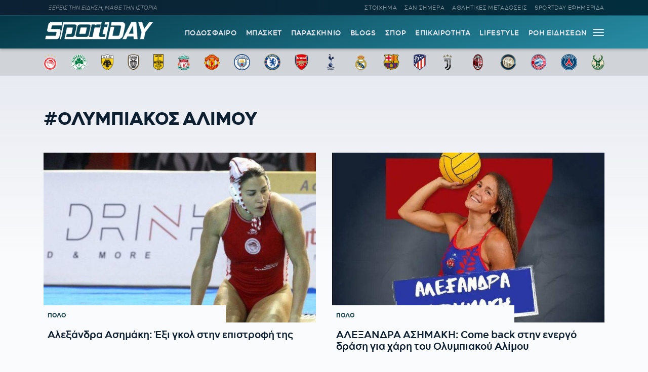

--- FILE ---
content_type: text/css
request_url: https://sportday.gr/files/themes/netway_sportday/css/required.css?ver=1.1
body_size: 763
content:
:root{
	--blue : #0d2032;
	--primary : #012f3e;
	--accent : #2b95ad;
	--light	:	#4fdde9;
	--light-grey : #e5e8f0;
	--white : #fafbfc;
	--grey : #d0d4d8;
	--orange: #ffa01f;
	--title-shadow: 1px 1px 0px #012f3ecc;
	--hg	: linear-gradient(90deg,	var(--primary) -10%, var(--accent) 110%);
	--topg	: linear-gradient(90deg,	var(--blue) -10%, var(--primary) 110%);
	--vg	: linear-gradient(180deg,	var(--primary) -10%, var(--accent) 110%);
	--dg	: linear-gradient(160deg,	var(--primary) -10%, var(--accent) 110%);
	--vgal	: linear-gradient(180deg,	var(--accent) -10%, var(--light) 110%);
	--vgaf	: linear-gradient(180deg,	var(--accent) -10%, rgba(0,0,0,0) 110%);
	--vggf	: linear-gradient(180deg,	var(--light-grey) -10%, rgba(0,0,0,0) 100%);
	--vdggf	: linear-gradient(180deg,	var(--grey) -10%, rgba(0,0,0,0) 100%);
	--hggf	: linear-gradient(270deg,	var(--light-grey) -10%, var(--grey) 100%);
	--overlay : linear-gradient(12deg,	#012f3eaa -10%, #012f3e70 30%, rgba(0,0,0,0) 60%);
	--video-gradient : linear-gradient(100deg, #333845 -10%, #434755 110%);
	--spy_a : #fd9e33;
	--spy_b : #f88b10;
	--spy_g : linear-gradient( 110deg,#fd9e33 47%,#f88b10 47%);
	--lifestyle : linear-gradient(300deg, var(--spy_a) -80%, var(--light) 150%);
	--epikairotita : linear-gradient(115deg,	var(--grey) -10%, var(--light-grey) 110%);
	--image-overlay: linear-gradient(10deg, #111111 -3%, #11111100 60%);
	--from-top: 148px;
	--left : calc(67% - 1em);
	--right : calc(33% - 1em);
	--team-text-color : #ffffff;
	--team-color : #0d2032;
}

body{
	font-family: 'Acherus Feral', 'sans-serif';
	margin: 0;
	font-weight: 400;	
	color: var(--blue);
	line-height: 1.5em;
	font-size: 16px;
	background: var(--white);
	text-rendering: geometricPrecision;
}

::selection{
	background: var(--primary)!important;
	color: var(--white);
}
img::selection{
	background: transparent!important;
}
*:focus {
    outline: none!important;
}


* {
  box-sizing: border-box;
  max-width:100%;
  position: relative;
  -webkit-tap-highlight-color: transparent;
}

img{
	max-width:100%;
	height: auto;
	pointer-events: none;
}
figure{
	margin: 0;
}
main{
	min-height: 90vh;
	padding-bottom: 6em;
	margin: 0 auto;
	z-index:2;
	background: var(--white);
}
a{
	color: var(--primary);
	font-weight: 700;
    text-decoration-color: var(--accent);
}
blockquote p {
    margin: 0;
}

blockquote {
    margin: 0;
    font-size: 1.6em;
    font-style: italic;
    font-weight: 300;
    padding: 0;
    line-height: 1.25em;
    text-align: center;
	color: var(--primary);
}

blockquote:before, blockquote:after {
    content: "";
    width: 100%;
    height: 1px;
    display: block;
    margin: 1em auto;
}
blockquote:before{
	background: linear-gradient(90deg,	var(--accent) 0%, #fff0 90%);
}

blockquote:after{
	background:  linear-gradient(270deg,	var(--accent) 10%,  #fff0 90%);
}

h1,h2,h3,h4,h5,h6{
	font-weight:900;
	width: 100%;
	line-height: 1.15em;
}
h1{
	font-size:2.2em;
	margin: 0 auto;
}
h2 {
    font-weight: 800;
    font-size: 1.5em;
    margin: 2em auto 0.5em;
}
h3 {
    font-weight: 800;
    font-size: 1.3em;
    margin: 2em auto 0.5em;
}

h4 {
    font-weight: 800;
    font-size: 1.1em;
    margin: 2em auto 1em;
}

h5 {
    font-weight: 800;
    font-size: 1em;
    margin: 2em auto 1em;
}
h6 {
    font-weight: 700;
    font-size: 1em;
    margin: 2em auto 1em;
}
.justify_between {
    align-items: center;
    justify-content: space-between;
}


.container {
  width: 100%;
  padding-right: 0;
  padding-left: 0;
  margin-right: auto;
  margin-left: auto;
  display: flex;
  flex-wrap: wrap;
  padding: 0 1em;
}

@media (min-width: 1200px) {
  .container {
    max-width: 1140px;
  }
}
@media (min-width: 1440px) {
  .container{
    max-width: 1240px;
  }
}

@media (min-width: 1600px) {
  .container{
    max-width: 1240px;
  }
}

.row {
  display: flex;
  flex-wrap: wrap;
  width:100%;
}
* {
  box-sizing: border-box;
}

--- FILE ---
content_type: application/javascript
request_url: https://sportday.gr/files/themes/netway_sportday/js/main.js?ver=1.02
body_size: 1900
content:
!function(e){"function"==typeof define&&define.amd?define(["jquery"],e):"object"==typeof exports?module.exports=e:e(jQuery)}(function(a){var u,r,e=["wheel","mousewheel","DOMMouseScroll","MozMousePixelScroll"],t="onwheel"in window.document||9<=window.document.documentMode?["wheel"]:["mousewheel","DomMouseScroll","MozMousePixelScroll"],f=Array.prototype.slice;if(a.event.fixHooks)for(var n=e.length;n;)a.event.fixHooks[e[--n]]=a.event.mouseHooks;var d=a.event.special.mousewheel={version:"3.1.12",setup:function(){if(this.addEventListener)for(var e=t.length;e;)this.addEventListener(t[--e],i,!1);else this.onmousewheel=i;a.data(this,"mousewheel-line-height",d.getLineHeight(this)),a.data(this,"mousewheel-page-height",d.getPageHeight(this))},teardown:function(){if(this.removeEventListener)for(var e=t.length;e;)this.removeEventListener(t[--e],i,!1);else this.onmousewheel=null;a.removeData(this,"mousewheel-line-height"),a.removeData(this,"mousewheel-page-height")},getLineHeight:function(e){var t=a(e),e=t["offsetParent"in a.fn?"offsetParent":"parent"]();return e.length||(e=a("body")),parseInt(e.css("fontSize"),10)||parseInt(t.css("fontSize"),10)||16},getPageHeight:function(e){return a(e).height()},settings:{adjustOldDeltas:!0,normalizeOffset:!0}};function i(e){var t,n=e||window.event,i=f.call(arguments,1),o=0,l=0,s=0,h=0;if((e=a.event.fix(n)).type="mousewheel","detail"in n&&(s=-1*n.detail),"wheelDelta"in n&&(s=n.wheelDelta),"wheelDeltaY"in n&&(s=n.wheelDeltaY),"wheelDeltaX"in n&&(l=-1*n.wheelDeltaX),"axis"in n&&n.axis===n.HORIZONTAL_AXIS&&(l=-1*s,s=0),o=0===s?l:s,"deltaY"in n&&(o=s=-1*n.deltaY),"deltaX"in n&&(l=n.deltaX,0===s&&(o=-1*l)),0!==s||0!==l)return 1===n.deltaMode?(o*=t=a.data(this,"mousewheel-line-height"),s*=t,l*=t):2===n.deltaMode&&(o*=t=a.data(this,"mousewheel-page-height"),s*=t,l*=t),h=Math.max(Math.abs(s),Math.abs(l)),(!r||h<r)&&c(n,r=h)&&(r/=40),c(n,h)&&(o/=40,l/=40,s/=40),o=Math[1<=o?"floor":"ceil"](o/r),l=Math[1<=l?"floor":"ceil"](l/r),s=Math[1<=s?"floor":"ceil"](s/r),d.settings.normalizeOffset&&this.getBoundingClientRect&&(h=this.getBoundingClientRect(),e.offsetX=e.clientX-h.left,e.offsetY=e.clientY-h.top),e.deltaX=l,e.deltaY=s,e.deltaFactor=r,e.deltaMode=0,i.unshift(e,o,l,s),u&&window.clearTimeout(u),u=window.setTimeout(w,200),(a.event.dispatch||a.event.handle).apply(this,i)}function w(){r=null}function c(e,t){return d.settings.adjustOldDeltas&&"mousewheel"===e.type&&t%120==0}a.fn.extend({mousewheel:function(e){return e?this.on("mousewheel",e):this.trigger("mousewheel")},unmousewheel:function(e){return this.off("mousewheel",e)}})});

jQuery(function($){
	
	
	$('.archive_select').change(function(){
		
		var month = $('#month.archive_select').val();
		var year = $('#year.archive_select').val();		
		
		var link  ='/protoselido/' + year + '/' + month + '/';

		window.location.href = link;
	});
	
	
	
	$.fn.isInViewport = function() {
		var elementTop = $(this).offset().top;
		var elementBottom = elementTop + $(this).outerHeight();
		var viewportTop = $(window).scrollTop();
		var viewportBottom = viewportTop + $(window).height();
		return elementBottom > viewportTop && elementTop < viewportBottom;
	};


function fixDistanse(){
		
		var t = $('.header-top').outerHeight();
		var h = $('.header').outerHeight();
		var b = $('.header-bottom').outerHeight();		

		var viewportTop = $(window).scrollTop();
			
		if(viewportTop < h){
			var calc = t + h + b - viewportTop;
		}
		else{
			var calc = h;
		}
		
		var fromTop = calc+'px';
		var sticky = (h + 24) + 'px';
		var ex = $('.full-menu').outerHeight();
		
		$('.full-menu').css('top' , '-'+ex+'px'); 
	
	
	document.documentElement.style.setProperty('--from-top', fromTop);
	document.documentElement.style.setProperty('--sticky', sticky);
	
	
	
}

$(document).ready(function() {
	fixDistanse();
	
	});

$(window).on('resize scroll', function() {
	fixDistanse();
	$('.longform-section').each(function(){
		if ($(this).isInViewport()) {
			$(this).addClass('active');
		} 
		else
		{
			$(this).removeClass('active');
		}
});

});


$(document).ready(function() {
	$('.longform-section').each(function(){
		if ($(this).isInViewport()) {
			$(this).addClass('active');
		} 
		else
		{
			$(this).removeClass('active');
		}
});

$(".horizontal-scrolling").mousewheel(function(event, delta) {

      this.scrollLeft -= (delta * 60);
    
      event.preventDefault();

   });
});

$('#burger-menu').click(function(){
	$(this).toggleClass('open');
	$('#expand-menu').toggleClass('open');
});
	
$(document).ready(function() {
	
	var id = $('#netway_counter').data('id');
	var app = '/analytics.php?id=' + id;
	
	$.get( app , function() {
	});
	
	
	replaceAccented();

});	



 $('.move.left').click(function() {
      $($(this).data("container")).animate({
        scrollLeft: "-=300px"
      }, "slow");
   });
   
     $('.move.right').click(function() {
      $($(this).data("container")).animate({
        scrollLeft: "+=300px"
      }, "slow");
   });


});


function replaceAccented(){
var e = document.getElementsByTagName('*'), l = e.length, i;
if( typeof getComputedStyle == "undefined")
    getComputedStyle = function(e) {return e.currentStyle;};
for( i=0; i<l; i++) {
    if( getComputedStyle(e[i]).textTransform == "uppercase") {
        e[i].innerHTML = greekReplaceAccented(e[i].innerHTML);
    }
}
}
function greekReplaceAccented(str) {
    var charList = {'Ά':'Α','ά':'α','Έ':'Ε','έ':'ε','Ή':'Η','ή':'η','Ί':'Ι','ί':'ι','ΐ':'ϊ','Ό':'Ο'
                                ,'ό':'ο','Ύ':'Υ','ύ':'υ','ΰ':'ϋ','Ώ':'Ω','ώ':'ω' 
    };
    return str.replace(/./g, function(c) {return c in charList? charList[c] : c}) ;
}